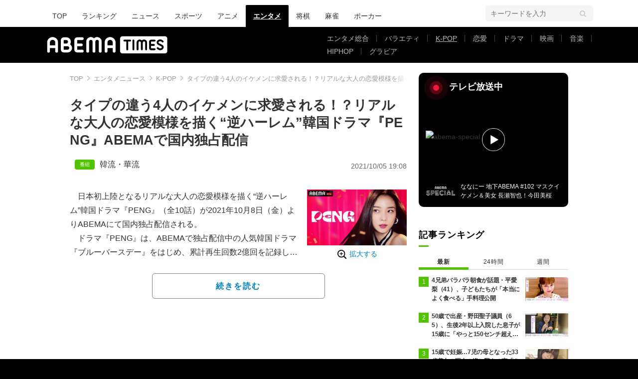

--- FILE ---
content_type: text/html; charset=utf-8
request_url: https://www.google.com/recaptcha/api2/aframe
body_size: 267
content:
<!DOCTYPE HTML><html><head><meta http-equiv="content-type" content="text/html; charset=UTF-8"></head><body><script nonce="xZlCs0G9iCdKFpv3npxXsA">/** Anti-fraud and anti-abuse applications only. See google.com/recaptcha */ try{var clients={'sodar':'https://pagead2.googlesyndication.com/pagead/sodar?'};window.addEventListener("message",function(a){try{if(a.source===window.parent){var b=JSON.parse(a.data);var c=clients[b['id']];if(c){var d=document.createElement('img');d.src=c+b['params']+'&rc='+(localStorage.getItem("rc::a")?sessionStorage.getItem("rc::b"):"");window.document.body.appendChild(d);sessionStorage.setItem("rc::e",parseInt(sessionStorage.getItem("rc::e")||0)+1);localStorage.setItem("rc::h",'1768733660847');}}}catch(b){}});window.parent.postMessage("_grecaptcha_ready", "*");}catch(b){}</script></body></html>

--- FILE ---
content_type: application/javascript; charset=utf-8
request_url: https://fundingchoicesmessages.google.com/f/AGSKWxWPaiV8QqlQdPAHaaOLjkDQqI_BYilprZ6QK4K0qwar0pQBHTBSKEgnqoXt6TU9B48rBISzm8qlOd_UOOFkIwayi_Ss7byw35VYbCfK1WVwJs64vXvBVbXJoMQLCWCu0phQKROrYulsZrmRbve_W6_c79kq3xRCPI1116FxU4WbYbN9yux6LqxT_7kR/_/oasadframe./xwords./ads/index-/AdZonePlayerRight2./css/adv.
body_size: -1290
content:
window['48cff860-1dd9-4b4d-9765-0fffe984ab4a'] = true;